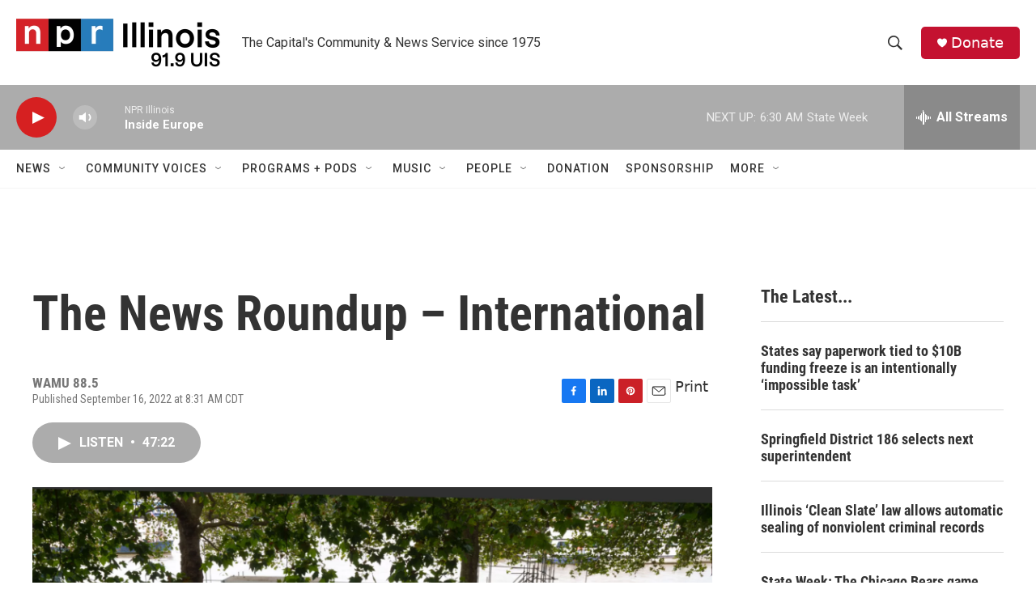

--- FILE ---
content_type: text/html; charset=utf-8
request_url: https://www.google.com/recaptcha/api2/aframe
body_size: 258
content:
<!DOCTYPE HTML><html><head><meta http-equiv="content-type" content="text/html; charset=UTF-8"></head><body><script nonce="GJ2ASVq9cumJI6AyrxGrRA">/** Anti-fraud and anti-abuse applications only. See google.com/recaptcha */ try{var clients={'sodar':'https://pagead2.googlesyndication.com/pagead/sodar?'};window.addEventListener("message",function(a){try{if(a.source===window.parent){var b=JSON.parse(a.data);var c=clients[b['id']];if(c){var d=document.createElement('img');d.src=c+b['params']+'&rc='+(localStorage.getItem("rc::a")?sessionStorage.getItem("rc::b"):"");window.document.body.appendChild(d);sessionStorage.setItem("rc::e",parseInt(sessionStorage.getItem("rc::e")||0)+1);localStorage.setItem("rc::h",'1768652308003');}}}catch(b){}});window.parent.postMessage("_grecaptcha_ready", "*");}catch(b){}</script></body></html>